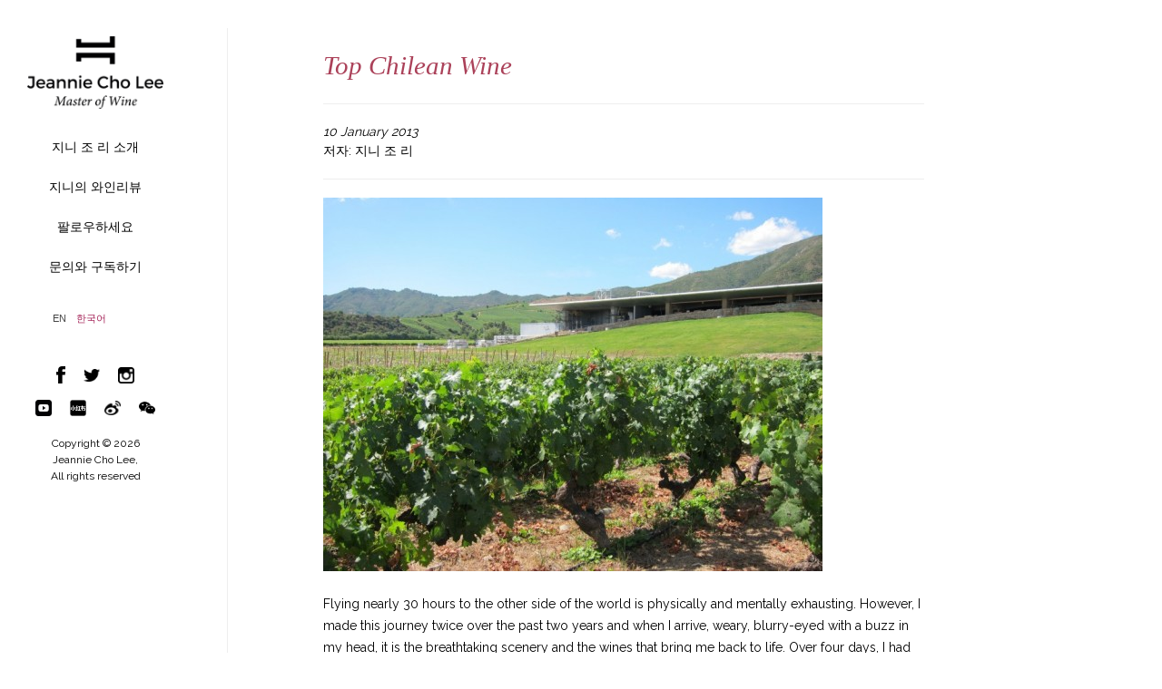

--- FILE ---
content_type: text/html; charset=UTF-8
request_url: https://www.jeanniecholee.com/ko/my_views/top-chilean-wine/
body_size: 10275
content:
<!DOCTYPE html>
<!--[if IE 7]>
<html class="ie ie7" lang="ko-KR">
<![endif]-->
<!--[if IE 8]>
<html class="ie ie8" lang="ko-KR">
<![endif]-->
<!--[if !(IE 7) & !(IE 8)]><!-->
<html lang="zh-cn"  style='margin-top:1px !important;'>
<!--<![endif]-->
<head>
	<!--  <meta charset="UTF-8">-->
	<meta charset="text/html;charset=utf-8">
    <meta http-equiv="X-UA-Compatible" content="IE=edge,Chrome=1">
    <meta name="viewport" content="width=device-width, initial-scale=1.0">
        
	<meta name="viewport" content="width=device-width">
	<link id="favicon" href="https://www.jeanniecholee.com/wp-content/themes/jcl/favicon.ico" rel="icon" type="image/x-icon" />
	<link rel="shortcut icon" href="https://www.jeanniecholee.com/wp-content/themes/jcl/favicon.ico" type="image/x-icon">
	<link rel=”Bookmark” href=”https://www.jeanniecholee.com/wp-content/themes/jcl/logo.ico”>
		<link href='https://fonts.googleapis.com/css?family=Raleway:400,700' rel='stylesheet' type='text/css'>  
    <link href='https://fonts.googleapis.com/css?family=Montserrat' rel='stylesheet' type='text/css'>  
    <!-- Bootstrap core CSS -->
    <link href="https://www.jeanniecholee.com/wp-content/themes/jcl/css/bootstrap.css" rel="stylesheet">
    <link rel="stylesheet" href="https://www.jeanniecholee.com/wp-content/themes/jcl/css/fontawesome/css/font-awesome.min.css">
    <!-- Custom styles for this template -->
    <link href="https://www.jeanniecholee.com/wp-content/themes/jcl/css/main.css" rel="stylesheet">
    <link href='https://fonts.googleapis.com/css?family=Raleway|Raleway+Dots' rel='stylesheet' type='text/css'>
	<!--[if lt IE 9]>
	<script src="https://www.jeanniecholee.com/wp-content/themes/jcl/js/html5.js"></script>
	<![endif]-->
	

	<title>Top Chilean Wine &#8211; JeannieChoLee</title>

<link rel="stylesheet" href="https://www.jeanniecholee.com/wp-content/plugins/sitepress-multilingual-cms/res/css/language-selector.css?v=3.4.1" type="text/css" media="all" />
<meta name='robots' content='max-image-preview:large' />
<link rel="alternate" hreflang="en-US" href="https://www.jeanniecholee.com/my_views/top-chilean-wine/" />
<link rel="alternate" hreflang="ko-KR" href="https://www.jeanniecholee.com/ko/my_views/top-chilean-wine/" />
<link rel='dns-prefetch' href='//fonts.googleapis.com' />
<script type="text/javascript">
window._wpemojiSettings = {"baseUrl":"https:\/\/s.w.org\/images\/core\/emoji\/14.0.0\/72x72\/","ext":".png","svgUrl":"https:\/\/s.w.org\/images\/core\/emoji\/14.0.0\/svg\/","svgExt":".svg","source":{"concatemoji":"https:\/\/www.jeanniecholee.com\/wp-includes\/js\/wp-emoji-release.min.js?ver=6.1.1"}};
/*! This file is auto-generated */
!function(e,a,t){var n,r,o,i=a.createElement("canvas"),p=i.getContext&&i.getContext("2d");function s(e,t){var a=String.fromCharCode,e=(p.clearRect(0,0,i.width,i.height),p.fillText(a.apply(this,e),0,0),i.toDataURL());return p.clearRect(0,0,i.width,i.height),p.fillText(a.apply(this,t),0,0),e===i.toDataURL()}function c(e){var t=a.createElement("script");t.src=e,t.defer=t.type="text/javascript",a.getElementsByTagName("head")[0].appendChild(t)}for(o=Array("flag","emoji"),t.supports={everything:!0,everythingExceptFlag:!0},r=0;r<o.length;r++)t.supports[o[r]]=function(e){if(p&&p.fillText)switch(p.textBaseline="top",p.font="600 32px Arial",e){case"flag":return s([127987,65039,8205,9895,65039],[127987,65039,8203,9895,65039])?!1:!s([55356,56826,55356,56819],[55356,56826,8203,55356,56819])&&!s([55356,57332,56128,56423,56128,56418,56128,56421,56128,56430,56128,56423,56128,56447],[55356,57332,8203,56128,56423,8203,56128,56418,8203,56128,56421,8203,56128,56430,8203,56128,56423,8203,56128,56447]);case"emoji":return!s([129777,127995,8205,129778,127999],[129777,127995,8203,129778,127999])}return!1}(o[r]),t.supports.everything=t.supports.everything&&t.supports[o[r]],"flag"!==o[r]&&(t.supports.everythingExceptFlag=t.supports.everythingExceptFlag&&t.supports[o[r]]);t.supports.everythingExceptFlag=t.supports.everythingExceptFlag&&!t.supports.flag,t.DOMReady=!1,t.readyCallback=function(){t.DOMReady=!0},t.supports.everything||(n=function(){t.readyCallback()},a.addEventListener?(a.addEventListener("DOMContentLoaded",n,!1),e.addEventListener("load",n,!1)):(e.attachEvent("onload",n),a.attachEvent("onreadystatechange",function(){"complete"===a.readyState&&t.readyCallback()})),(e=t.source||{}).concatemoji?c(e.concatemoji):e.wpemoji&&e.twemoji&&(c(e.twemoji),c(e.wpemoji)))}(window,document,window._wpemojiSettings);
</script>
<style type="text/css">
img.wp-smiley,
img.emoji {
	display: inline !important;
	border: none !important;
	box-shadow: none !important;
	height: 1em !important;
	width: 1em !important;
	margin: 0 0.07em !important;
	vertical-align: -0.1em !important;
	background: none !important;
	padding: 0 !important;
}
</style>
	<link rel='stylesheet' id='pmpro_frontend-css' href='https://www.jeanniecholee.com/wp-content/plugins/paid-memberships-pro/css/frontend.css?ver=1.9.4.3' type='text/css' media='screen' />
<link rel='stylesheet' id='pmpro_print-css' href='https://www.jeanniecholee.com/wp-content/plugins/paid-memberships-pro/css/print.css?ver=1.9.4.3' type='text/css' media='print' />
<link rel='stylesheet' id='sbi_styles-css' href='https://www.jeanniecholee.com/wp-content/plugins/instagram-feed/css/sbi-styles.min.css?ver=6.6.0' type='text/css' media='all' />
<link rel='stylesheet' id='wp-block-library-css' href='https://www.jeanniecholee.com/wp-includes/css/dist/block-library/style.min.css?ver=6.1.1' type='text/css' media='all' />
<link rel='stylesheet' id='classic-theme-styles-css' href='https://www.jeanniecholee.com/wp-includes/css/classic-themes.min.css?ver=1' type='text/css' media='all' />
<style id='global-styles-inline-css' type='text/css'>
body{--wp--preset--color--black: #000000;--wp--preset--color--cyan-bluish-gray: #abb8c3;--wp--preset--color--white: #ffffff;--wp--preset--color--pale-pink: #f78da7;--wp--preset--color--vivid-red: #cf2e2e;--wp--preset--color--luminous-vivid-orange: #ff6900;--wp--preset--color--luminous-vivid-amber: #fcb900;--wp--preset--color--light-green-cyan: #7bdcb5;--wp--preset--color--vivid-green-cyan: #00d084;--wp--preset--color--pale-cyan-blue: #8ed1fc;--wp--preset--color--vivid-cyan-blue: #0693e3;--wp--preset--color--vivid-purple: #9b51e0;--wp--preset--gradient--vivid-cyan-blue-to-vivid-purple: linear-gradient(135deg,rgba(6,147,227,1) 0%,rgb(155,81,224) 100%);--wp--preset--gradient--light-green-cyan-to-vivid-green-cyan: linear-gradient(135deg,rgb(122,220,180) 0%,rgb(0,208,130) 100%);--wp--preset--gradient--luminous-vivid-amber-to-luminous-vivid-orange: linear-gradient(135deg,rgba(252,185,0,1) 0%,rgba(255,105,0,1) 100%);--wp--preset--gradient--luminous-vivid-orange-to-vivid-red: linear-gradient(135deg,rgba(255,105,0,1) 0%,rgb(207,46,46) 100%);--wp--preset--gradient--very-light-gray-to-cyan-bluish-gray: linear-gradient(135deg,rgb(238,238,238) 0%,rgb(169,184,195) 100%);--wp--preset--gradient--cool-to-warm-spectrum: linear-gradient(135deg,rgb(74,234,220) 0%,rgb(151,120,209) 20%,rgb(207,42,186) 40%,rgb(238,44,130) 60%,rgb(251,105,98) 80%,rgb(254,248,76) 100%);--wp--preset--gradient--blush-light-purple: linear-gradient(135deg,rgb(255,206,236) 0%,rgb(152,150,240) 100%);--wp--preset--gradient--blush-bordeaux: linear-gradient(135deg,rgb(254,205,165) 0%,rgb(254,45,45) 50%,rgb(107,0,62) 100%);--wp--preset--gradient--luminous-dusk: linear-gradient(135deg,rgb(255,203,112) 0%,rgb(199,81,192) 50%,rgb(65,88,208) 100%);--wp--preset--gradient--pale-ocean: linear-gradient(135deg,rgb(255,245,203) 0%,rgb(182,227,212) 50%,rgb(51,167,181) 100%);--wp--preset--gradient--electric-grass: linear-gradient(135deg,rgb(202,248,128) 0%,rgb(113,206,126) 100%);--wp--preset--gradient--midnight: linear-gradient(135deg,rgb(2,3,129) 0%,rgb(40,116,252) 100%);--wp--preset--duotone--dark-grayscale: url('#wp-duotone-dark-grayscale');--wp--preset--duotone--grayscale: url('#wp-duotone-grayscale');--wp--preset--duotone--purple-yellow: url('#wp-duotone-purple-yellow');--wp--preset--duotone--blue-red: url('#wp-duotone-blue-red');--wp--preset--duotone--midnight: url('#wp-duotone-midnight');--wp--preset--duotone--magenta-yellow: url('#wp-duotone-magenta-yellow');--wp--preset--duotone--purple-green: url('#wp-duotone-purple-green');--wp--preset--duotone--blue-orange: url('#wp-duotone-blue-orange');--wp--preset--font-size--small: 13px;--wp--preset--font-size--medium: 20px;--wp--preset--font-size--large: 36px;--wp--preset--font-size--x-large: 42px;--wp--preset--spacing--20: 0.44rem;--wp--preset--spacing--30: 0.67rem;--wp--preset--spacing--40: 1rem;--wp--preset--spacing--50: 1.5rem;--wp--preset--spacing--60: 2.25rem;--wp--preset--spacing--70: 3.38rem;--wp--preset--spacing--80: 5.06rem;}:where(.is-layout-flex){gap: 0.5em;}body .is-layout-flow > .alignleft{float: left;margin-inline-start: 0;margin-inline-end: 2em;}body .is-layout-flow > .alignright{float: right;margin-inline-start: 2em;margin-inline-end: 0;}body .is-layout-flow > .aligncenter{margin-left: auto !important;margin-right: auto !important;}body .is-layout-constrained > .alignleft{float: left;margin-inline-start: 0;margin-inline-end: 2em;}body .is-layout-constrained > .alignright{float: right;margin-inline-start: 2em;margin-inline-end: 0;}body .is-layout-constrained > .aligncenter{margin-left: auto !important;margin-right: auto !important;}body .is-layout-constrained > :where(:not(.alignleft):not(.alignright):not(.alignfull)){max-width: var(--wp--style--global--content-size);margin-left: auto !important;margin-right: auto !important;}body .is-layout-constrained > .alignwide{max-width: var(--wp--style--global--wide-size);}body .is-layout-flex{display: flex;}body .is-layout-flex{flex-wrap: wrap;align-items: center;}body .is-layout-flex > *{margin: 0;}:where(.wp-block-columns.is-layout-flex){gap: 2em;}.has-black-color{color: var(--wp--preset--color--black) !important;}.has-cyan-bluish-gray-color{color: var(--wp--preset--color--cyan-bluish-gray) !important;}.has-white-color{color: var(--wp--preset--color--white) !important;}.has-pale-pink-color{color: var(--wp--preset--color--pale-pink) !important;}.has-vivid-red-color{color: var(--wp--preset--color--vivid-red) !important;}.has-luminous-vivid-orange-color{color: var(--wp--preset--color--luminous-vivid-orange) !important;}.has-luminous-vivid-amber-color{color: var(--wp--preset--color--luminous-vivid-amber) !important;}.has-light-green-cyan-color{color: var(--wp--preset--color--light-green-cyan) !important;}.has-vivid-green-cyan-color{color: var(--wp--preset--color--vivid-green-cyan) !important;}.has-pale-cyan-blue-color{color: var(--wp--preset--color--pale-cyan-blue) !important;}.has-vivid-cyan-blue-color{color: var(--wp--preset--color--vivid-cyan-blue) !important;}.has-vivid-purple-color{color: var(--wp--preset--color--vivid-purple) !important;}.has-black-background-color{background-color: var(--wp--preset--color--black) !important;}.has-cyan-bluish-gray-background-color{background-color: var(--wp--preset--color--cyan-bluish-gray) !important;}.has-white-background-color{background-color: var(--wp--preset--color--white) !important;}.has-pale-pink-background-color{background-color: var(--wp--preset--color--pale-pink) !important;}.has-vivid-red-background-color{background-color: var(--wp--preset--color--vivid-red) !important;}.has-luminous-vivid-orange-background-color{background-color: var(--wp--preset--color--luminous-vivid-orange) !important;}.has-luminous-vivid-amber-background-color{background-color: var(--wp--preset--color--luminous-vivid-amber) !important;}.has-light-green-cyan-background-color{background-color: var(--wp--preset--color--light-green-cyan) !important;}.has-vivid-green-cyan-background-color{background-color: var(--wp--preset--color--vivid-green-cyan) !important;}.has-pale-cyan-blue-background-color{background-color: var(--wp--preset--color--pale-cyan-blue) !important;}.has-vivid-cyan-blue-background-color{background-color: var(--wp--preset--color--vivid-cyan-blue) !important;}.has-vivid-purple-background-color{background-color: var(--wp--preset--color--vivid-purple) !important;}.has-black-border-color{border-color: var(--wp--preset--color--black) !important;}.has-cyan-bluish-gray-border-color{border-color: var(--wp--preset--color--cyan-bluish-gray) !important;}.has-white-border-color{border-color: var(--wp--preset--color--white) !important;}.has-pale-pink-border-color{border-color: var(--wp--preset--color--pale-pink) !important;}.has-vivid-red-border-color{border-color: var(--wp--preset--color--vivid-red) !important;}.has-luminous-vivid-orange-border-color{border-color: var(--wp--preset--color--luminous-vivid-orange) !important;}.has-luminous-vivid-amber-border-color{border-color: var(--wp--preset--color--luminous-vivid-amber) !important;}.has-light-green-cyan-border-color{border-color: var(--wp--preset--color--light-green-cyan) !important;}.has-vivid-green-cyan-border-color{border-color: var(--wp--preset--color--vivid-green-cyan) !important;}.has-pale-cyan-blue-border-color{border-color: var(--wp--preset--color--pale-cyan-blue) !important;}.has-vivid-cyan-blue-border-color{border-color: var(--wp--preset--color--vivid-cyan-blue) !important;}.has-vivid-purple-border-color{border-color: var(--wp--preset--color--vivid-purple) !important;}.has-vivid-cyan-blue-to-vivid-purple-gradient-background{background: var(--wp--preset--gradient--vivid-cyan-blue-to-vivid-purple) !important;}.has-light-green-cyan-to-vivid-green-cyan-gradient-background{background: var(--wp--preset--gradient--light-green-cyan-to-vivid-green-cyan) !important;}.has-luminous-vivid-amber-to-luminous-vivid-orange-gradient-background{background: var(--wp--preset--gradient--luminous-vivid-amber-to-luminous-vivid-orange) !important;}.has-luminous-vivid-orange-to-vivid-red-gradient-background{background: var(--wp--preset--gradient--luminous-vivid-orange-to-vivid-red) !important;}.has-very-light-gray-to-cyan-bluish-gray-gradient-background{background: var(--wp--preset--gradient--very-light-gray-to-cyan-bluish-gray) !important;}.has-cool-to-warm-spectrum-gradient-background{background: var(--wp--preset--gradient--cool-to-warm-spectrum) !important;}.has-blush-light-purple-gradient-background{background: var(--wp--preset--gradient--blush-light-purple) !important;}.has-blush-bordeaux-gradient-background{background: var(--wp--preset--gradient--blush-bordeaux) !important;}.has-luminous-dusk-gradient-background{background: var(--wp--preset--gradient--luminous-dusk) !important;}.has-pale-ocean-gradient-background{background: var(--wp--preset--gradient--pale-ocean) !important;}.has-electric-grass-gradient-background{background: var(--wp--preset--gradient--electric-grass) !important;}.has-midnight-gradient-background{background: var(--wp--preset--gradient--midnight) !important;}.has-small-font-size{font-size: var(--wp--preset--font-size--small) !important;}.has-medium-font-size{font-size: var(--wp--preset--font-size--medium) !important;}.has-large-font-size{font-size: var(--wp--preset--font-size--large) !important;}.has-x-large-font-size{font-size: var(--wp--preset--font-size--x-large) !important;}
.wp-block-navigation a:where(:not(.wp-element-button)){color: inherit;}
:where(.wp-block-columns.is-layout-flex){gap: 2em;}
.wp-block-pullquote{font-size: 1.5em;line-height: 1.6;}
</style>
<link rel='stylesheet' id='contact-form-7-css' href='https://www.jeanniecholee.com/wp-content/plugins/contact-form-7/includes/css/styles.css?ver=4.9.2' type='text/css' media='all' />
<link rel='stylesheet' id='vls-gf-style-css' href='https://www.jeanniecholee.com/wp-content/plugins/gallery-factory/frontend/css/style.css?ver=6.1.1' type='text/css' media='all' />
<link rel='stylesheet' id='ihc_font_style-css' href='https://www.jeanniecholee.com/wp-content/plugins/indeed-membership-pro/assets/css/font-awesome.css?ver=6.1.1' type='text/css' media='all' />
<link rel='stylesheet' id='ihc_front_end_style-css' href='https://www.jeanniecholee.com/wp-content/plugins/indeed-membership-pro/assets/css/style.css?ver=6.1.1' type='text/css' media='all' />
<link rel='stylesheet' id='ihc_templates_style-css' href='https://www.jeanniecholee.com/wp-content/plugins/indeed-membership-pro/assets/css/templates.css?ver=6.1.1' type='text/css' media='all' />
<link rel='stylesheet' id='ihc_select2_style-css' href='https://www.jeanniecholee.com/wp-content/plugins/indeed-membership-pro/assets/css/select2.min.css?ver=6.1.1' type='text/css' media='all' />
<link rel='stylesheet' id='twentyfourteen-lato-css' href='https://fonts.googleapis.com/css?family=Lato%3A300%2C400%2C700%2C900%2C300italic%2C400italic%2C700italic&#038;subset=latin%2Clatin-ext' type='text/css' media='all' />
<link rel='stylesheet' id='genericons-css' href='https://www.jeanniecholee.com/wp-content/themes/jcl/genericons/genericons.css?ver=3.0.3' type='text/css' media='all' />
<link rel='stylesheet' id='twentyfourteen-style-css' href='https://www.jeanniecholee.com/wp-content/themes/jcl/style.css?ver=6.1.1' type='text/css' media='all' />
<!--[if lt IE 9]>
<link rel='stylesheet' id='twentyfourteen-ie-css' href='https://www.jeanniecholee.com/wp-content/themes/jcl/css/ie.css?ver=20131205' type='text/css' media='all' />
<![endif]-->
<script type='text/javascript' src='https://www.jeanniecholee.com/wp-includes/js/jquery/jquery.min.js?ver=3.6.1' id='jquery-core-js'></script>
<script type='text/javascript' src='https://www.jeanniecholee.com/wp-includes/js/jquery/jquery-migrate.min.js?ver=3.3.2' id='jquery-migrate-js'></script>
<script type='text/javascript' src='https://www.jeanniecholee.com/wp-content/plugins/indeed-membership-pro/assets/js/select2.min.js' id='ihc-select2-js'></script>
<script type='text/javascript' src='https://www.jeanniecholee.com/wp-content/plugins/indeed-membership-pro/assets/js/jquery-ui.min.js' id='ihc-jquery-ui-js'></script>
<script type='text/javascript' src='https://www.jeanniecholee.com/wp-content/plugins/indeed-membership-pro/assets/js/jquery.form.js' id='ihc-jquery_form_module-js'></script>
<script type='text/javascript' src='https://www.jeanniecholee.com/wp-content/plugins/indeed-membership-pro/assets/js/jquery.uploadfile.min.js' id='ihc-jquery_upload_file-js'></script>
<script type='text/javascript' id='ihc-front_end_js-js-extra'>
/* <![CDATA[ */
var ihc_site_url = "https:\/\/www.jeanniecholee.com";
/* ]]> */
</script>
<script type='text/javascript' src='https://www.jeanniecholee.com/wp-content/plugins/indeed-membership-pro/assets/js/functions.js' id='ihc-front_end_js-js'></script>
<script type='text/javascript' src='https://www.jeanniecholee.com/wp-content/plugins/indeed-membership-pro/assets/js/printThis.js' id='ihc-print-this-js'></script>
<script type='text/javascript' id='BENrueeg_RUE-not_file_js-js-extra'>
/* <![CDATA[ */
var BENrueeg_RUE_js_Params = {"is_field_name_removed":""};
/* ]]> */
</script>
<link rel="EditURI" type="application/rsd+xml" title="RSD" href="https://www.jeanniecholee.com/xmlrpc.php?rsd" />
<link rel="wlwmanifest" type="application/wlwmanifest+xml" href="https://www.jeanniecholee.com/wp-includes/wlwmanifest.xml" />
<meta name="generator" content="WordPress 6.1.1" />
<link rel="canonical" href="https://www.jeanniecholee.com/ko/my_views/top-chilean-wine/" />
<link rel='shortlink' href='https://www.jeanniecholee.com/ko/?p=30403' />
<link rel="alternate" type="application/json+oembed" href="https://www.jeanniecholee.com/ko/wp-json/oembed/1.0/embed?url=https%3A%2F%2Fwww.jeanniecholee.com%2Fko%2Fmy_views%2Ftop-chilean-wine%2F" />
<link rel="alternate" type="text/xml+oembed" href="https://www.jeanniecholee.com/ko/wp-json/oembed/1.0/embed?url=https%3A%2F%2Fwww.jeanniecholee.com%2Fko%2Fmy_views%2Ftop-chilean-wine%2F&#038;format=xml" />
<meta name="generator" content="Powered by Visual Composer - drag and drop page builder for WordPress."/>
<!--[if lte IE 9]><link rel="stylesheet" type="text/css" href="https://www.jeanniecholee.com/wp-content/plugins/js_composer/assets/css/vc_lte_ie9.min.css" media="screen"><![endif]-->		<style type="text/css" id="wp-custom-css">
			.page-id-38231 .big-title {
    display: none !important;
}

		</style>
		<noscript><style type="text/css"> .wpb_animate_when_almost_visible { opacity: 1; }</style></noscript>	
	<!-- Just for debugging purposes. Don't actually copy this line! -->
    <!--[if lt IE 9]><script src="../../docs-assets/js/ie8-responsive-file-warning.js"></script><![endif]-->

    <!-- HTML5 shim and Respond.js IE8 support of HTML5 elements and media queries -->
    <!--[if lt IE 9]>
      <script src="http://cdn.bootcss.com/html5shiv/3.7.0/html5shiv.min.js"></script>
      <script src="http://cdn.bootcss.com/respond.js/1.3.0/respond.min.js"></script>
    <![endif]-->
     <script src="https://www.jeanniecholee.com/wp-content/themes/jcl/js/jquery-1.7.2.min.js"></script> 
<!--<script src="https://www.jeanniecholee.com/wp-content/themes/jcl/js/jquery-1.12.1.min.js"></script>-->
     



</head>
 <body class="my_views-template-default single single-my_views postid-30403 ko pmpro-body-has-access masthead-fixed footer-widgets singular wpb-js-composer js-comp-ver-5.1 vc_responsive">

  
	<div class="main-box">
    	<div class="container">
    <div class="placeholder"></div>
<div class="left-nav">
                <a href="https://www.jeanniecholee.com/ko/" class="logo"><img src="https://www.jeanniecholee.com/wp-content/themes/jcl/images/logo-2.png" alt="" class="img-responsive"/></a>
                <div class="mynav clearfix">
                    <div class="navbar navbar-default" role="navigation">
                        <div class="navbar-header">
	                        <div class='row hidden-sm hidden-lg hidden-md'>
		                        <div class='col-xs-2'>
		                        	<button type="button" class="navbar-toggle" data-toggle="collapse" data-target=".navbar-collapse">
		                                <span class="sr-only">Toggle navigation</span>
		                                <span class="icon-bar"></span>
		                                <span class="icon-bar"></span>
		                                <span class="icon-bar"></span>
		                            </button>
		                        </div>
	                        	<div class='col-xs-10'>
	                        		<a href="https://www.jeanniecholee.com/ko/"><img src="https://www.jeanniecholee.com/wp-content/themes/jcl/img/index-top.png" alt="" style='margin: auto;height:48px;display: block;padding-right: 50px;'></a>
	                        	</div>
	                        </div>
                            
                        </div>
                        <div class="navbar-collapse collapse">
								<ul id="left-nav" class="nav navbar-nav navbar-left"><li id="menu-item-37778" class="menu-item menu-item-type-post_type menu-item-object-page menu-item-37778"><a href="https://www.jeanniecholee.com/ko/about-me/">지니 조 리 소개</a></li>
<li id="menu-item-29993" class="menu-item menu-item-type-custom menu-item-object-custom menu-item-29993"><a href="http://winenoteko.jeanniecholee.com">지니의 와인리뷰</a></li>
<li id="menu-item-37777" class="menu-item menu-item-type-post_type menu-item-object-page menu-item-37777"><a href="https://www.jeanniecholee.com/ko/follow-me/">팔로우하세요</a></li>
<li id="menu-item-30000" class="menu-item menu-item-type-post_type menu-item-object-page menu-item-30000"><a href="https://www.jeanniecholee.com/ko/contact/">문의와 구독하기</a></li>
</ul>                             <!--<ul class="nav navbar-nav" id="left-nav">
                                <li class="active firstnav"><a href="javascript:void(0);">MY VIEWS</a></li>
                                <li><a href="javascript:void(0);">ABOUT ME</a></li>
                                <li><a href="javascript:void(0);">WINE RATINGS</a></li>
                                <li><a href="javascript:void(0);">EVENTS</a></li>
                                <li><a href="javascript:void(0);">PRESS</a></li>
                                <li><a href="javascript:void(0);">OFFERINGS</a></li>
                                <li><a href="javascript:void(0);">ASIAN PALATE</a></li>
                                <li><a href="javascript:void(0);">CONTACT</a></li>
                            </ul>-->
                            <!--<ul class="nav navbar-nav" id="left-nav">
                                                      <li><a href="https://www.jeanniecholee.com/ko/?page_id=32090">로그인</a></li>
                            <li><a href=""></a></li>
                                                        </ul>-->
                            
                            <div class="language hidden-md hidden-lg mbphone">
			                        			                
		<div id="lang_sel_list" class="lang_sel_list_horizontal">
			<ul>
				<li class="icl-en"><a href="https://www.jeanniecholee.com/my_views/top-chilean-wine/"  class="lang_sel_other">EN</a></li><li class="icl-ko"><a href="https://www.jeanniecholee.com/ko/my_views/top-chilean-wine/"  class="lang_sel_sel">한국어</a></li>			</ul>
		</div>
				                			                <!--<a href="https://www.jeanniecholee.com/ko/home/" class="">EN</a><a href="https://www.jeanniecholee.com/ko/home/" class="">中文</a> --> 
			                </div>
                        </div>
                    </div>
                    <div class="left-bottom">
                        <div class="language">
                                        
		<div id="lang_sel_list" class="lang_sel_list_horizontal">
			<ul>
				<li class="icl-en"><a href="https://www.jeanniecholee.com/my_views/top-chilean-wine/"  class="lang_sel_other">EN</a></li><li class="icl-ko"><a href="https://www.jeanniecholee.com/ko/my_views/top-chilean-wine/"  class="lang_sel_sel">한국어</a></li>			</ul>
		</div>
	                                <!--<a href="https://www.jeanniecholee.com/ko/home/" class="">EN</a><a href="https://www.jeanniecholee.com/ko/home/" class="">中文</a> --> 
                </div>
                       <div class="share-btns" >
                	                             <a target="_balank" href="https://www.facebook.com/JeannieChoLeeMW" id="facebook"><img src="https://www.jeanniecholee.com/wp-content/themes/jcl/img/pps-3.png" alt="facebook"/></a>
                            <a target="_balank" href="https://twitter.com/JeannieChoLee" id="twitter"><img src="https://www.jeanniecholee.com/wp-content/themes/jcl/img/pps-2.png" alt="twitter"/></a>
                            <a target="_balank" href="https://www.instagram.com/jeanniecholee/" id="in"><img src="https://www.jeanniecholee.com/wp-content/themes/jcl/img/pps-1.png" alt="in"/></a>
                            <div class="clear" style="margin-bottom: 15px"></div>
                            <a target="_balank" href="" id="youtube"><img src="https://www.jeanniecholee.com/wp-content/themes/jcl/img/youtube.jpg" alt="youtube"/></a>
                            <a target="_balank" href="" id="red"><img src="https://www.jeanniecholee.com/wp-content/themes/jcl/img/xiao.jpg" alt="xiaohongshu"/></a>
                            <a target="_balank" href="http://weibo.com/jeanniecholeemw" id="twitter"><img src="https://www.jeanniecholee.com/wp-content/themes/jcl/img/pps-4.png" alt="weibo"/></a>
                            <a href="javascript:void(0);" style="position: relative;" data-toggle="popover" data-content="ds" id="winx"><img src="https://www.jeanniecholee.com/wp-content/themes/jcl/img/pps-5.png" alt="weixin"/><img class="mdwenx" src='https://www.jeanniecholee.com/wp-content/uploads/JCL-wechat-1.jpg'  /></a>
                        </div>
                    </div>
                </div> 
                <div class="copyright">
                		<!--<div class="copyimg"><img src="https://www.jeanniecholee.com/wp-content/uploads/logo-2.jpg" class="img-responsive"></div>  -->
           				<div class="copywenzi">Copyright © 2026<br /> Jeannie Cho Lee,<br /> All rights reserved</div>
                </div>
            </div>
            
            
            <script>
            jQuery(function ($) {
          	  $('#winx').click(function(){
				$('.mdwenx').toggle();
              	  });
          	});
            </script>	
<div class="main-content">
<div id="palate" class="clearfix">
<div class="middle-content">
<div class="big-title redtitle">Top Chilean Wine</div>
<!--<div class="backto"><a href="https://www.jeanniecholee.com/ko/home/#my_views">&laquo Back to My Views</a></div>
  <div class="epassed"><span>This event has passed.</span></div>-->
<hr>
<div class="hcont row">
<div class="contf col-sm-6">
<!-- <div class="row">
<div class="col-sm-4"><span class="chei">Event:</span></div>
<div class="col-sm-8"><span class="nwidt">Top Chilean Wine</span></div>
</div>
<div class="row">
<div class="col-sm-4"><span class="chei">Start:</span></div>
<div class="col-sm-8"><span class="nwidt"></span></div>
</div>
<div class="row">
<div class="col-sm-4"><span class="chei">End:</span></div>
<div class="col-sm-8"><span class="nwidt"></span></div>
</div>-->
<div class="row">
<!--  <div class="col-sm-4"><span class="chei">Date:</span></div>
<div class="col-sm-8"><span class="nwidt">10 January 2013</span></div>-->
<div class="col-sm-12"><span class="nwidt"><em>10 January 2013</em></span></div>
</div>
<div class="row">
<div class="col-sm-12"><span class="nwidt">저자: 지니 조 리</span></div>
</div>
</div>
<!--  <div class="bucont col-sm-6"><span class="cheir">Venue:</span><span class="redx"></span></div>-->
</div>
<hr>
		<!--<div align='center' style="margin-bottom: 20px;"><img src="" alt="" class="img-responsive"/></div>-->
	<p><img decoding="async" class="aligncenter wp-image-6292 size-full" src="http://www.jeanniecholee.com/wp-content/uploads/Chile-2-e1460394908668.jpg" alt="Chile 2" width="550" height="412" /></p>
<p>&nbsp;</p>
<p>Flying nearly 30 hours to the other side of the world is physically and mentally exhausting. However, I made this journey twice over the past two years and when I arrive, weary, blurry-eyed with a buzz in my head, it is the breathtaking scenery and the wines that bring me back to life. Over four days, I had the opportunity to taste some of the best wines that Chile is making right now. The pace of change and the improvements echo the pace of change in Asia more than in South America. Sauvignon Blancs are no longer copycats of grassy New Zealand versions but combine the stony character of Sancerre with the vibrancy of New Zealand. Pinot Noir developments are under way and there is much promise in regions along the coast both south and north of Santiago.</p>
<p>&nbsp;</p>
<p>It is the reds that impressed me and I really enjoyed discovering the old vine Carignans – there is real potential here and I plan to follow this variety’s development in Chile closely. Carmenere is being tamed and mastered under skillful hands and the best examples express the unique characters of this spicy, herbal-scented variety very well. Cabernet Sauvignon in places like Alto Maipo are flourishing with wines that express the depth possible from older vines and the elegance derived from understanding the vineyard.</p>
<p>&nbsp;</p>
<p>Below is a small selection of my favourite wines from this recent trip:</p>
<p>&nbsp;</p>
<p><span style="color: #ab4100;">1. 2008 Viña Seña, Aconcagua Valley, Chile</span><br />
As always, this is a brilliant wine that always shows grace and poise. I always find this vintage superior to the flamboyant 2007 and consistently rate it higher. 2008 has more depth, savoury tobacco and spicy characters which I love. It is a baby that will be glorious in time.(95)</p>
<p>&nbsp;</p>
<p><span style="color: #ab4100;">2. 2009 Concha Y Toro – Don Melchor, Puente Alto, Maipo Valley, Chile</span><br />
Balanced, elegant, with good depth of fruit. Harmonious components and well handled tannins. Beautiful composition with silky tannins. A fabulous 2009. Depth from older vines, many over 30 years now, is evident in the subtle intensity and lingering finish in this wine.(94)</p>
<p>&nbsp;</p>
<p><span style="color: #ab4100;">3. 2005 Viña Errázuriz – Don Maximiano, Aconcagua Valley, Chile</span><br />
Subtle flavours are what I enjoy about Don Maximiano. The wine speaks softly and the there is a lovely restraint in its expression. There are hints of cocoa and fresh herbs here with all of its elements in harmony. Perfect to start enjoying now.(92)</p>
<p>&nbsp;</p>
<p><span style="color: #ab4100;">4. 2006 Viña Errázuriz – Kai, Aconcagua Valley, Chile</span><br />
This Carmenere is beautifully composed and just starting to drink well. Love the blackberry and plum notes accented by fresh herbs and green pepper flavours. The finish has a wonderful spiciness and the<span style="color: #000000;">re is no bitterness which is often found in many Carmeneres from Chile.(92)</span></p>
<p>&nbsp;</p>
<p><span style="color: #ab4100;">5. 2008 Concha Y Toro – Carmín de Peumo Carmenere, Peumo, Rapel Valley, Chile</span><br />
This classic Carmenere is from Colchagua, in a region called Peumo. According to top winemakers in Chile, Carmenere performs extremely well in this region. Leather and sweet spices in the finish reveals classic Carmenere flavours. Polished tannins and no greenness. Beautifully composed, elegant with good length.(91)</p>
<p>&nbsp;</p>
<p><span style="color: #ab4100;">6. 2010 Santa Rita – Casa Real, Carneros Viejo, Maipo Valley, Chile</span><br />
Elegant, well composed, very poised Cabernet Sauvignon blend. Nice balance and well managed tannins with hint of plums and cherries. This wine is all about elegance and finesse.(91)</p>
<p>&nbsp;</p>
<p><span style="color: #ab4100;">7. 2009 Alma Viva, Puente Alto, Maipo Valley, Chile</span><br />
Very elegant, Bordeaux-like grace and long length. For a hot year, they did very well with good intensity and layers of cassis, blackberry and cedar flavours. Keep for several years – still very young.(90)</p>
<p>&nbsp;</p>
<p><span style="color: #ab4100;">8. 2011 Casa Marín – Cipreses Sauvignon Blanc Leyda, Lo Abarca, San Antonio Valley, Chile</span><br />
A fascinating nose of fresh dill and lemongrass. For many years, this Sauvignon Blanc was the reference point for cool climate quality Sauvignon Blanc from Chile. Tomato leaf and capsicum notes in the finish. Maria Marín makes this wine that offers nice mid palate weight with a fairly long finish. Excellent Sauvignon Blanc – best I’ve tasted from Chile.(90)</p>
<p>&nbsp;</p>
<p><span style="color: #ab4100;">9. 2009 Viña Morandé – Edicion Limitada Carignan, Loncomilla Valley, Chile </span><br />
From the Maule region, this old vine Carignan is very unique – flavours range from red fruits to sweet spices and aromatic herbs such as rosemary and thyme. Very fresh on the palate which is surprising given 2009, a warm year. Well made, very intense with a long finish. Paulo Morandé, the winemaker/owner, is one of the pioneers of this old vine Carignan; he is currently Director at Morandé and has his own small winery.(90)</p>
<p>&nbsp;</p>
							<div class="backto"><a href="https://www.jeanniecholee.com/ko/home/#my_views">&laquo 나의 리뷰로 돌아가기</a></div>
</div>
</div>
                </div>
                  </div>
                </div>
    <div class="copywenzi footernn">Copyright © 2026<br> Jeannie Cho Lee,<br> All rights reserved</div>
	<script src="https://www.jeanniecholee.com/wp-content/themes/jcl/js/jquery-1.8.3.min.js"></script>   
<script src="https://www.jeanniecholee.com/wp-content/themes/jcl/js/bootstrap.js"></script> 
    <script src="https://www.jeanniecholee.com/wp-content/themes/jcl/js/newjs.js"></script>
    <script type="text/javascript" src="https://www.jeanniecholee.com/wp-content/themes/jcl/js/jquery.fancybox.pack.js"></script>
	<script type="text/javascript" src="https://www.jeanniecholee.com/wp-content/themes/jcl/js/jquery.fancybox-buttons.js"></script>
	<script type="text/javascript" src="https://www.jeanniecholee.com/wp-content/themes/jcl/js/jquery.fancybox-thumbs.js"></script> 
    <script type="text/javascript">
			$(function(){
				$("#facebook").click(function(){
					$(".pop-up").show();	
				});
				$(".pop-up .close").click(function(){
					$(".pop-up").hide();	
				});
			})
		</script>  
		
<script>
$(document).ready(function() {
    $( '[rel=fancybox-thumb]').fancybox({
    	showCloseButton:'true',
    	showNavArrows:'true',
   });
});


</script>
<script>
  (function(i,s,o,g,r,a,m){i['GoogleAnalyticsObject']=r;i[r]=i[r]||function(){
  (i[r].q=i[r].q||[]).push(arguments)},i[r].l=1*new Date();a=s.createElement(o),
  m=s.getElementsByTagName(o)[0];a.async=1;a.src=g;m.parentNode.insertBefore(a,m)
  })(window,document,'script','https://www.google-analytics.com/analytics.js','ga');

  ga('create', 'UA-70791844-1', 'auto');
  ga('send', 'pageview');

</script>

		<!-- Memberships powered by Paid Memberships Pro v1.9.4.3.
 -->
		<!-- Instagram Feed JS -->
<script type="text/javascript">
var sbiajaxurl = "https://www.jeanniecholee.com/wp-admin/admin-ajax.php";
</script>
<script type='text/javascript' src='https://www.jeanniecholee.com/wp-includes/js/jquery/ui/core.min.js?ver=1.13.2' id='jquery-ui-core-js'></script>
<script type='text/javascript' src='https://www.jeanniecholee.com/wp-includes/js/jquery/ui/datepicker.min.js?ver=1.13.2' id='jquery-ui-datepicker-js'></script>
<script type='text/javascript' id='jquery-ui-datepicker-js-after'>
jQuery(function(jQuery){jQuery.datepicker.setDefaults({"closeText":"Close","currentText":"Today","monthNames":["January","February","March","April","May","June","July","August","September","October","November","December"],"monthNamesShort":["Jan","Feb","Mar","Apr","May","Jun","Jul","Aug","Sep","Oct","Nov","Dec"],"nextText":"Next","prevText":"Previous","dayNames":["Sunday","Monday","Tuesday","Wednesday","Thursday","Friday","Saturday"],"dayNamesShort":["Sun","Mon","Tue","Wed","Thu","Fri","Sat"],"dayNamesMin":["S","M","T","W","T","F","S"],"dateFormat":"MM d, yy","firstDay":1,"isRTL":false});});
</script>
<script type='text/javascript' src='https://www.jeanniecholee.com/wp-content/plugins/indeed-membership-pro/assets/js/jquery.uploadfile.min.js' id='ihc-jquery_upload_file-footer-js'></script>
<script type='text/javascript' src='https://www.jeanniecholee.com/wp-includes/js/imagesloaded.min.js?ver=4.1.4' id='imagesloaded-js'></script>
<script type='text/javascript' src='https://www.jeanniecholee.com/wp-includes/js/masonry.min.js?ver=4.2.2' id='masonry-js'></script>
<script type='text/javascript' src='https://www.jeanniecholee.com/wp-includes/js/jquery/jquery.masonry.min.js?ver=3.1.2b' id='jquery-masonry-js'></script>
<script type='text/javascript' src='https://www.jeanniecholee.com/wp-content/themes/jcl/js/functions.js?ver=20150315' id='twentyfourteen-script-js'></script>
<script type='text/javascript' id='sitepress-js-extra'>
/* <![CDATA[ */
var icl_vars = {"current_language":"ko","icl_home":"http:\/\/www.jeanniecholee.com\/ko\/","ajax_url":"https:\/\/www.jeanniecholee.com\/ko\/wp-admin\/admin-ajax.php","url_type":"1"};
/* ]]> */
</script>
<script type='text/javascript' src='https://www.jeanniecholee.com/wp-content/plugins/sitepress-multilingual-cms/res/js/sitepress.js?ver=6.1.1' id='sitepress-js'></script>
<script> jQuery(function($){ $(".widget_meta a[href='https://www.jeanniecholee.com/ko/comments/feed/']").parent().remove(); }); </script>  </body>
</html>
 


<!--
Performance optimized by W3 Total Cache. Learn more: https://www.boldgrid.com/w3-total-cache/

Page Caching using Disk: Enhanced 
Database Caching 107/165 queries in 0.057 seconds using Disk

Served from: www.jeanniecholee.com @ 2026-01-15 07:01:14 by W3 Total Cache
-->